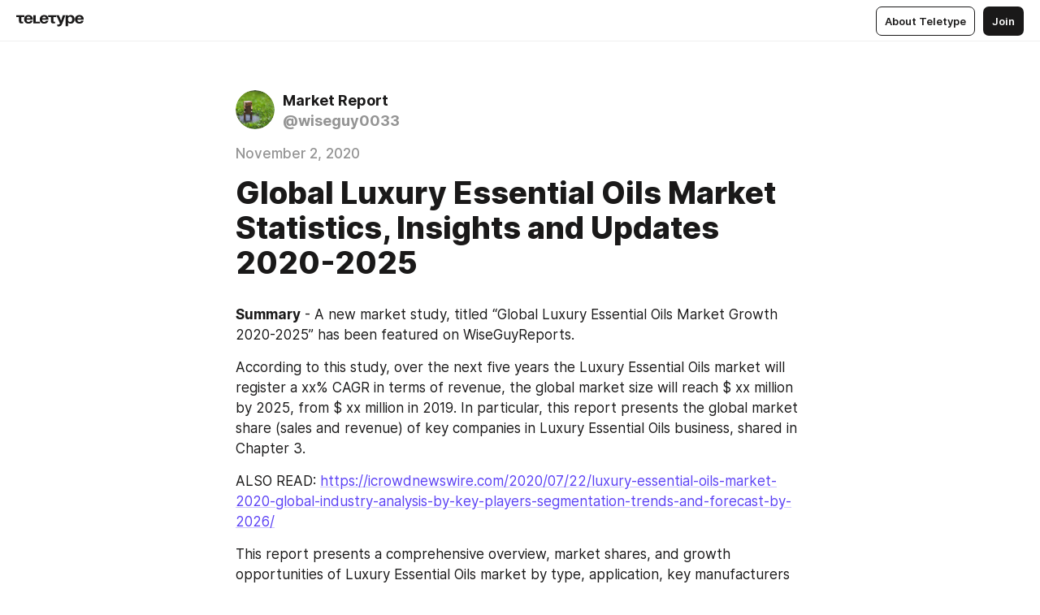

--- FILE ---
content_type: text/html
request_url: https://teletype.in/@wiseguy0033/328UMc5_K
body_size: 10307
content:
<!DOCTYPE html>
<html  lang="en" data-theme="auto" data-head-attrs="lang,data-theme">

<head>
  
  <title>Global Luxury Essential Oils Market Statistics, Insights and Updates 2020-2025 — Teletype</title><meta http-equiv="content-type" content="text/html; charset=UTF-8"><meta name="viewport" content="width=device-width, initial-scale=1, user-scalable=no"><meta name="apple-mobile-web-app-capable" content="yes"><meta name="apple-mobile-web-app-status-bar-style" content="default"><meta name="theme-color" content="#FFFFFF"><meta property="og:url" content="https://teletype.in/@wiseguy0033/328UMc5_K"><meta property="og:site_name" content="Teletype"><meta property="tg:site_verification" content="g7j8/rPFXfhyrq5q0QQV7EsYWv4="><meta property="fb:app_id" content="560168947526654"><meta property="fb:pages" content="124472808071141"><meta property="twitter:card" content="summary_large_image"><link rel="canonical" href="https://teletype.in/@wiseguy0033/328UMc5_K"><link rel="alternate" href="https://teletype.in/@wiseguy0033/328UMc5_K" hreflang="x-default"><link rel="icon" type="image/x-icon" href="/favicon.ico"><link rel="icon" type="image/svg+xml" href="https://teletype.in/static/favicon.f39059fb.svg"><link rel="apple-touch-icon" href="https://teletype.in/static/apple-touch-icon.39e27d32.png"><link rel="search" type="application/opensearchdescription+xml" title="Teletype" href="https://teletype.in/opensearch.xml"><script src="https://yandex.ru/ads/system/context.js" async></script><script type="application/javascript">window.yaContextCb = window.yaContextCb || []</script><meta name="format-detection" content="telephone=no"><meta property="og:type" content="article"><meta name="author" content="Market Report"><meta name="description" content="Summary - A new market study, titled “Global Luxury Essential Oils Market Growth 2020-2025” has been featured on WiseGuyReports."><meta property="author" content="Market Report"><meta property="og:updated_time" content="2020-11-02T01:45:28.290Z"><meta property="og:title" content="Global Luxury Essential Oils Market Statistics, Insights and Updates 2020-2025"><meta property="twitter:title" content="Global Luxury Essential Oils Market Statistics, Insights and Updates 2020-2025"><meta property="og:description" content="Summary - A new market study, titled “Global Luxury Essential Oils Market Growth 2020-2025” has been featured on WiseGuyReports."><meta property="twitter:description" content="Summary - A new market study, titled “Global Luxury Essential Oils Market Growth 2020-2025” has been featured on WiseGuyReports."><meta property="og:image" content="https://teletype.in/files/21/57/21571f5e-a3b4-46ac-882f-9803b7c7ba5c.png"><meta property="twitter:image" content="https://teletype.in/files/21/57/21571f5e-a3b4-46ac-882f-9803b7c7ba5c.png"><meta property="og:image:type" content="image/png"><meta property="og:image:width" content="1200"><meta property="og:image:height" content="630"><meta property="article:author" content="Market Report"><meta property="article:author_url" content="https://teletype.in/@wiseguy0033"><meta property="article:published_time" content="2020-11-02T01:45:28.290Z"><meta property="article:modified_time" content="2020-11-02T01:45:28.290Z"><meta name="head:count" content="38"><script>window.__INITIAL_STATE__={"config":{"version":"4.41.13","app_version":"4.41.13-4102","build_number":4102,"app":{"name":"teletype","title":"Teletype","url":{"assets":"https:\u002F\u002Fteletype.in","media":"https:\u002F\u002Fteletype.in\u002Ffiles","site":"https:\u002F\u002Fteletype.in","api":"https:\u002F\u002Fteletype.in\u002Fapi","updater":"wss:\u002F\u002Fteletype.in\u002Fupdater","media_api":"https:\u002F\u002Fteletype.in\u002Fmedia"},"links":{"tos":"https:\u002F\u002Fjournal.teletype.in\u002Flegal","journal":"https:\u002F\u002Fjournal.teletype.in\u002F","privacy":"https:\u002F\u002Fjournal.teletype.in\u002Flegal-privacy","domains":"https:\u002F\u002Fjournal.teletype.in\u002Fdomains","features":"https:\u002F\u002Fjournal.teletype.in\u002Ffeatures","updates":"https:\u002F\u002Fjournal.teletype.in\u002F+updates","email":"mailbox@teletype.in","cloudtips":{"tos":"https:\u002F\u002Fstatic.cloudpayments.ru\u002Fdocs\u002FCloudTips\u002Fcloudtips_oferta_teletype.pdf","agreement":"https:\u002F\u002Fstatic.cloudpayments.ru\u002Fdocs\u002FCloudTips\u002Fcloudtips_agreement_teletype.pdf","policy":"https:\u002F\u002Fstatic.cloudpayments.ru\u002Fdocs\u002Fpolicy-cloudpayments.pdf"}},"service":{"metrika":"42100904","ga":"G-74SRE9LWC4","facebook_id":560168947526654,"facebook_pages":"124472808071141","facebook_redirect":"https:\u002F\u002Fteletype.in\u002F.fb-callback","google_id":"589698636327-74fehjo4inhlnkc237ulk51petqlem42.apps.googleusercontent.com","google_redirect":"https:\u002F\u002Fteletype.in\u002F.google-callback","vk_id":51923672,"vk_redirect":"https:\u002F\u002Fteletype.in\u002F.vk-callback","yandex_pay_id":"aca5092b-9bd5-4dd1-875e-0e0be05aff00","yandex_pay_env":"Production","yandex_pay_gw":"cloudpayments","yandex_pay_gw_id":null,"tg_iv":"g7j8\u002FrPFXfhyrq5q0QQV7EsYWv4=","tg_login":"TeletypeAppBot","tg_link":"https:\u002F\u002Ft.me\u002FTeletypeAppBot","twitch_id":"lxc0c8o0u0l42bo1smeno623bnlxhs","twitch_redirect":"https:\u002F\u002Fteletype.in\u002F.twitch-callback","apple_id":"in.teletype.web","apple_redirect":"https:\u002F\u002Fteletype.in\u002F.siwa","recaptcha":"6Lf-zgAVAAAAAJIxQX0tdkzpFySG2e607DdgqRF-","recaptcha_v2":"6Lfm6TEfAAAAAK_crKCAL3BUBLmdZnrsvOeTHMNj","yandes_pay_gw_id":""},"pushes":{"app_id":"9185fd40-8599-4ea3-a2e7-f4e88560970e","auto_register":false,"notify_button":false,"iframe_path":"pushes","subscribe_path":"pushes\u002Fsubscribe"},"domains":{"protocol":"http:","port":null},"articles_on_page":10,"max_users_topics":10,"max_menu_items":10,"max_user_blogs":5,"autosave_timeout":15000,"views_scrolls":null,"articles_reactions":{"default":["👍","👎"],"max_uniq":10},"comments":{"can_edit_period":300000,"autoupdate_period":15000,"max_depth":3,"compact_from":2,"thread_collapse":25,"whitelist":{"formats":["bold","italic","strike","code","link","code"],"items":["p","blockquote","pre","image","youtube","vimeo","rutube","vkvideo"]}},"media":{"accept":[{"ext":".jpg","type":"jpg","types":["image\u002Fjpeg"]},{"ext":".png","type":"png","types":["image\u002Fpng"]},{"ext":".gif","type":"gif","types":["image\u002Fgif"]}],"max_size":5242880,"max_userpic_size":1048576},"langs":{"aliases":{"ru":["ru","be","uk","ky","ab","mo","et","lv"],"en":["en"]},"default":"en"}},"data":{"ttl":{"account":60000,"blog_articles":600000,"app_settings":600000,"showcase":60000,"article":60000,"blog":5000,"search":5000,"unsplash":60000,"comments":15000,"notifications":60000,"emoji":10000000}}},"domain":null,"timezone":0,"lid":"4e7c1aaa-83f6-5ee0-9970-65a6515049a1","url":"https:\u002F\u002Fteletype.in\u002F@wiseguy0033\u002F328UMc5_K","account":{"_loading":false,"id":null,"blog_id":null,"blogs":null,"uri":null,"name":null,"userpic":null,"lang":null,"darkmode":null,"can_create_blog":null,"tfa_enabled":null,"popup_open":false,"wallet":{"loaded":false,"enabled":false,"available":false,"card":null,"balance":null,"receiver":null,"donations":{"params":{"from_date":null,"to_date":null,"blog_id":null},"total":0,"amount":0,"list":[]},"transactions":{"params":{"from_date":null,"to_date":null},"total":0,"amount":0,"list":[]},"payouts":{"params":{"from_date":null,"to_date":null},"total":0,"amount":0,"list":[]},"payout":{"open":false}}},"langs":{"lang":"en"},"app_settings":{"data":{"ad":{"params":{"article-under-text":{"id":"R-A-2565196-12","el":true,"disabled":true,"disableAdult":true,"exclude":[4102528]},"feed-article-under-text":{"id":"R-A-2565196-3","el":true},"article-floor":{"disabled":true,"type":"floorAd","platform":"touch","timeout":5000,"exclude":[4102528]},"blog-floor":{"disabled":true,"type":"floorAd","platform":"touch","timeout":5000,"exclude":[4102528]},"main-floor":{"disabled":true,"type":"floorAd","platform":"touch","timeout":10000},"blog-list":{"id":"R-A-2565196-13","el":true,"every":6,"start":1,"disableAdult":true,"exclude":[4102528]},"main-list":{"id":"R-A-2565196-14","el":true,"every":4},"main-trending-list":{"id":"R-A-2565196-14","disabled":true,"el":true,"every":4,"start":4},"main-following-list":{"id":"R-A-2565196-15","disabled":true,"el":true,"every":4,"start":4},"main-feed":{"id":"R-A-2565196-16","disabled":false,"type":"feed","el":true,"start":4,"every":0,"feedCardCount":4,"mobile":{"feedCardCount":4}},"article-feed":{"id":"R-A-2565196-17","disabled":false,"type":"feed","el":true,"feedCardCount":4,"disableAdult":true,"exclude":[4102528]},"article-above-text":{"id":"R-A-2565196-18","disabled":false,"el":true,"disableAdult":true,"exclude":[4102528]}},"exclude":[4102528]},"updater":{"enabled":true},"example_blogs":[65,71297,111029],"giphy":["https:\u002F\u002Fmedia4.giphy.com\u002Fmedia\u002Fv1.Y2lkPTU2YzQ5Mjdld2hxbXoybWQ0a2M3ZzltZmNyaHBqbjgzNnh3cWUxc3FzbXdmYnQweSZlcD12MV9naWZzX2dpZklkJmN0PWc\u002F14SAx6S02Io1ThOlOY\u002Fgiphy.gif","https:\u002F\u002Fmedia1.giphy.com\u002Fmedia\u002Fv1.Y2lkPTU2YzQ5MjdlZnhsNXJnbmF3NWV6OTN5ZXgzdTBhNHZxdDJmYWgxZHhxcnZodmphcSZlcD12MV9naWZzX2dpZklkJmN0PWc\u002FLdOyjZ7io5Msw\u002Fgiphy.gif","https:\u002F\u002Fmedia1.giphy.com\u002Fmedia\u002Fv1.Y2lkPTU2YzQ5MjdlbjF5dTN3NTM0MTdya2x6MHU0dnNza3NudGVxbWR5dGN0Ynl5OWV3YSZlcD12MV9naWZzX2dpZklkJmN0PWc\u002FlptjRBxFKCJmFoibP3\u002Fgiphy-downsized.gif","https:\u002F\u002Fmedia1.giphy.com\u002Fmedia\u002Fv1.Y2lkPTU2YzQ5MjdlenlnaGFiejF6OGpsbXNxMDh6ZzFvZzBnOHQwemtnNzBqN2lwZ2VnbyZlcD12MV9naWZzX2dpZklkJmN0PWc\u002FLCdPNT81vlv3y\u002Fgiphy-downsized.gif","https:\u002F\u002Fmedia4.giphy.com\u002Fmedia\u002Fv1.Y2lkPTU2YzQ5MjdlajJxOGZwbHJ3bHNobzgwMWNzbDA4dnNzMXZvdnd3dnk2NWx2aWtucyZlcD12MV9naWZzX2dpZklkJmN0PWc\u002FbPdI2MXEbnDUs\u002Fgiphy.gif","https:\u002F\u002Fmedia4.giphy.com\u002Fmedia\u002Fv1.Y2lkPTU2YzQ5MjdlYnp2azkzY214aHAxY211cHVhM2pqdTBkYWx6NGFpb2FvdzlqN3BkbiZlcD12MV9naWZzX2dpZklkJmN0PWc\u002FEXmE33UEtfuQo\u002Fgiphy.gif","https:\u002F\u002Fmedia4.giphy.com\u002Fmedia\u002Fv1.Y2lkPTU2YzQ5MjdlZ3ZyODd2d2s1NHlhZjR4NGIzNW45ZHBicWdrNDhxZGpwc2ZqcHlvYiZlcD12MV9naWZzX2dpZklkJmN0PWc\u002FJLELwGi2ksYTu\u002Fgiphy.gif","https:\u002F\u002Fmedia3.giphy.com\u002Fmedia\u002Fv1.Y2lkPTU2YzQ5Mjdla3plYzZ2bDR5em9xYzh2YzNyMmwwODJzNG1veGxtZGtnN3I0eTQzciZlcD12MV9naWZzX2dpZklkJmN0PWc\u002F56t3lKn4Xym0DQ2Zn7\u002Fgiphy-downsized.gif","https:\u002F\u002Fmedia3.giphy.com\u002Fmedia\u002Fv1.Y2lkPTU2YzQ5MjdlMHJzZ3d1Z3FmbjdpbGxtMXBxZ3gxM3MzaHVjaGJlcWw3cnFueXN2eCZlcD12MV9naWZzX2dpZklkJmN0PWc\u002F3Jhdg8Qro5kMo\u002Fgiphy.gif","https:\u002F\u002Fmedia1.giphy.com\u002Fmedia\u002Fv1.Y2lkPTU2YzQ5Mjdld2ptc3Y2Zng0OXViZ2c4YWVxbmprYWE3NzhzYm5pdGc2cXBnMThzYyZlcD12MV9naWZzX2dpZklkJmN0PWc\u002F3osxYamKD88c6pXdfO\u002Fgiphy.gif","https:\u002F\u002Fmedia0.giphy.com\u002Fmedia\u002Fv1.Y2lkPTU2YzQ5MjdlcXEzcGx4dHZ3Y2c1cjVkNTR6NmYxdnR1aDZ5b3p3ZWhvY2U5bXcydyZlcD12MV9naWZzX2dpZklkJmN0PWc\u002FMOMKdGBAWJDmkYtBUW\u002Fgiphy-downsized.gif"],"unsplash":[{"url":"https:\u002F\u002Fimages.unsplash.com\u002Fphoto-1481234877003-b379d46b7f2b?crop=entropy&cs=srgb&fm=jpg&ixid=M3w2MzEyfDB8MXxyYW5kb218fHx8fHx8fHwxNzY5MzU2ODAxfA&ixlib=rb-4.1.0&q=85","author":"Jerry Kavan","link":"https:\u002F\u002Funsplash.com\u002F@jerrykavan"}],"_loadTime":1769358486550},"loading":null},"articles":{"items":{"2125157":{"id":2125157,"uri":"328UMc5_K","created_at":"2020-11-02T01:45:28.290Z","published_at":"2020-11-02T01:45:28.290Z","last_edited_at":"2020-11-02T01:45:28.290Z","title":"Global Luxury Essential Oils Market Statistics, Insights and Updates 2020-2025","text":"\u003Cdocument\u003E\n\u003Cp\u003E\u003Cstrong\u003ESummary\u003C\u002Fstrong\u003E - A new market study, titled “Global Luxury Essential Oils Market Growth 2020-2025” has been featured on WiseGuyReports.\u003C\u002Fp\u003E\n\u003Cp\u003EAccording to this study, over the next five years the Luxury Essential Oils market will register a xx% CAGR in terms of revenue, the global market size will reach $ xx million by 2025, from $ xx million in 2019. In particular, this report presents the global market share (sales and revenue) of key companies in Luxury Essential Oils business, shared in Chapter 3.\u003C\u002Fp\u003E\n\u003Cp\u003EALSO READ: \u003Ca href=\"https:\u002F\u002Ficrowdnewswire.com\u002F2020\u002F07\u002F22\u002Fluxury-essential-oils-market-2020-global-industry-analysis-by-key-players-segmentation-trends-and-forecast-by-2026\u002F\"\u003Ehttps:\u002F\u002Ficrowdnewswire.com\u002F2020\u002F07\u002F22\u002Fluxury-essential-oils-market-2020-global-industry-analysis-by-key-players-segmentation-trends-and-forecast-by-2026\u002F\u003C\u002Fa\u003E\u003C\u002Fp\u003E\n\u003Cp\u003EThis report presents a comprehensive overview, market shares, and growth opportunities of Luxury Essential Oils market by type, application, key manufacturers and key regions and countries.\u003C\u002Fp\u003E\n\u003Cp\u003EThis study considers the Luxury Essential Oils value and volume generated from the sales of the following segments:\u003C\u002Fp\u003E\n\u003Cp\u003ESegmentation by type: breakdown data from 2015 to 2020, in Section 2.3; and forecast to 2025 in section 11.7.\u003C\u002Fp\u003E\n\u003Cp\u003ECompound Essential Oil\u003C\u002Fp\u003E\n\u003Cp\u003EUnilateral Essential Oil\u003C\u002Fp\u003E\n\u003Cp\u003ESegmentation by application: breakdown data from 2015 to 2020, in Section 2.4; and forecast to 2024 in section 11.8.\u003C\u002Fp\u003E\n\u003Cp\u003EBeauty Agencies\u003C\u002Fp\u003E\n\u003Cp\u003EHomecare\u003C\u002Fp\u003E\n\u003Cp\u003EThis report also splits the market by region: Breakdown data in Chapter 4, 5, 6, 7 and 8.\u003C\u002Fp\u003E\n\u003Cp\u003EAmericas\u003C\u002Fp\u003E\n\u003Cp\u003EUnited States\u003C\u002Fp\u003E\n\u003Cp\u003ECanada\u003C\u002Fp\u003E\n\u003Cp\u003EMexico\u003C\u002Fp\u003E\n\u003Cp\u003EBrazil\u003C\u002Fp\u003E\n\u003Cp\u003EAPAC\u003C\u002Fp\u003E\n\u003Cp\u003EChina\u003C\u002Fp\u003E\n\u003Cp\u003EJapan\u003C\u002Fp\u003E\n\u003Cp\u003EKorea\u003C\u002Fp\u003E\n\u003Cp\u003ESoutheast Asia\u003C\u002Fp\u003E\n\u003Cp\u003EIndia\u003C\u002Fp\u003E\n\u003Cp\u003EAustralia\u003C\u002Fp\u003E\n\u003Cp\u003EEurope\u003C\u002Fp\u003E\n\u003Cp\u003EGermany\u003C\u002Fp\u003E\n\u003Cp\u003EFrance\u003C\u002Fp\u003E\n\u003Cp\u003EUK\u003C\u002Fp\u003E\n\u003Cp\u003EItaly\u003C\u002Fp\u003E\n\u003Cp\u003ERussia\u003C\u002Fp\u003E\n\u003Cp\u003EMiddle East &amp; Africa\u003C\u002Fp\u003E\n\u003Cp\u003EEgypt\u003C\u002Fp\u003E\n\u003Cp\u003ESouth Africa\u003C\u002Fp\u003E\n\u003Cp\u003EIsrael\u003C\u002Fp\u003E\n\u003Cp\u003ETurkey\u003C\u002Fp\u003E\n\u003Cp\u003EGCC Countries\u003C\u002Fp\u003E\n\u003Cp\u003EThe report also presents the market competition landscape and a corresponding detailed analysis of the major vendor\u002Fmanufacturers in the market. The key manufacturers covered in this report: Breakdown data in in Chapter 3.\u003C\u002Fp\u003E\n\u003Cp\u003EYoung Living\u003C\u002Fp\u003E\n\u003Cp\u003EPlant Therapy\u003C\u002Fp\u003E\n\u003Cp\u003EDōTERRA\u003C\u002Fp\u003E\n\u003Cp\u003ERadha Beauty\u003C\u002Fp\u003E\n\u003Cp\u003EMajestic Pure\u003C\u002Fp\u003E\n\u003Cp\u003EEdens Garden\u003C\u002Fp\u003E\n\u003Cp\u003EHealing Solutions\u003C\u002Fp\u003E\n\u003Cp\u003ENow Foods\u003C\u002Fp\u003E\n\u003Cp\u003ERocky Mountain\u003C\u002Fp\u003E\n\u003Cp\u003EArtNaturals\u003C\u002Fp\u003E\n\u003Cp\u003EMountain Rose Herbs\u003C\u002Fp\u003E\n\u003Cp\u003EPlant Guru\u003C\u002Fp\u003E\n\u003Cp\u003EAura Cacia\u003C\u002Fp\u003E\n\u003Cp\u003EGuruNanda\u003C\u002Fp\u003E\n\u003Cp\u003EIn addition, this report discusses the key drivers influencing market growth, opportunities, the challenges and the risks faced by key manufacturers and the market as a whole. It also analyzes key emerging trends and their impact on present and future development.\u003C\u002Fp\u003E\n\u003Cp\u003EResearch objectives\u003C\u002Fp\u003E\n\u003Cp\u003ETo study and analyze the global Luxury Essential Oils consumption (value &amp; volume) by key regions\u002Fcountries, type and application, history data from 2015 to 2019, and forecast to 2025.\u003C\u002Fp\u003E\n\u003Cp\u003ETo understand the structure of Luxury Essential Oils market by identifying its various subsegments.\u003C\u002Fp\u003E\n\u003Cp\u003EFocuses on the key global Luxury Essential Oils manufacturers, to define, describe and analyze the sales volume, value, market share, market competition landscape, SWOT analysis and development plans in next few years.\u003C\u002Fp\u003E\n\u003Cp\u003ETo analyze the Luxury Essential Oils with respect to individual growth trends, future prospects, and their contribution to the total market.\u003C\u002Fp\u003E\n\u003Cp\u003ETo share detailed information about the key factors influencing the growth of the market (growth potential, opportunities, drivers, industry-specific challenges and risks).\u003C\u002Fp\u003E\n\u003Cp\u003ETo project the consumption of Luxury Essential Oils submarkets, with respect to key regions (along with their respective key countries).\u003C\u002Fp\u003E\n\u003Cp\u003ETo analyze competitive developments such as expansions, agreements, new product launches, and acquisitions in the market.\u003C\u002Fp\u003E\n\u003Cp\u003ETo strategically profile the key players and comprehensively analyze their growth strategies.\u003C\u002Fp\u003E\n\u003Cp\u003E\u003Cstrong\u003EFOR MORE DETAILS:\u003C\u002Fstrong\u003E \u003Ca href=\"https:\u002F\u002Fwww.wiseguyreports.com\u002Freports\u002F5206029-global-luxury-essential-oils-market-growth-2020-2025\"\u003Ehttps:\u002F\u002Fwww.wiseguyreports.com\u002Freports\u002F5206029-global-luxury-essential-oils-market-growth-2020-2025\u003C\u002Fa\u003E\u003C\u002Fp\u003E\n\u003Cp\u003E\u003Cstrong\u003EAbout Us: \u003C\u002Fstrong\u003E\u003C\u002Fp\u003E\n\u003Cp\u003EWise Guy Reports is part of the Wise Guy Research Consultants Pvt. Ltd. and offers premium progressive statistical surveying, market research reports, analysis &amp; forecast data for industries and governments around the globe.\u003C\u002Fp\u003E\n\u003Cp\u003E\u003Cstrong\u003EContact Us: \u003C\u002Fstrong\u003E\u003C\u002Fp\u003E\n\u003Cp\u003E\u003Cstrong\u003ENORAH TRENT \u003C\u002Fstrong\u003E\u003C\u002Fp\u003E\n\u003Cp\u003E\u003Cstrong\u003Esales@wiseguyreports.com \u003C\u002Fstrong\u003E\u003C\u002Fp\u003E\n\u003Cp\u003E\u003Cstrong\u003EPh: +162-825-80070 (US) \u003C\u002Fstrong\u003E\u003C\u002Fp\u003E\n\u003Cp\u003E\u003Cstrong\u003EPh: +44 203 500 2763 (UK) \u003C\u002Fstrong\u003E\u003C\u002Fp\u003E\n\u003C\u002Fdocument\u003E","cut_text":"Summary - A new market study, titled “Global Luxury Essential Oils Market Growth 2020-2025” has been featured on WiseGuyReports.","cut_image":null,"cut_article_id":null,"sharing_title":null,"sharing_text":"Summary - A new market study, titled “Global Luxury Essential Oils Market Growth 2020-2025” has been featured on WiseGuyReports.","sharing_image":"https:\u002F\u002Fteletype.in\u002Ffiles\u002F21\u002F57\u002F21571f5e-a3b4-46ac-882f-9803b7c7ba5c.png","sharing_type":"text","comments_enabled":true,"reactions_enabled":true,"subscriptions_enabled":true,"donations_disabled":null,"reposts_enabled":true,"related_enabled":true,"sharing_enabled":true,"is_post":false,"visibility":"all","allow_indexing":true,"adult":false,"heading_style":{},"views":null,"comments":0,"reactions":0,"reposts":0,"author_id":426339,"creator_id":426339,"author":{"id":426339,"uri":"wiseguy0033","domain":null,"domain_https":false,"name":"Market Report","userpic":"https:\u002F\u002Fteletype.in\u002Ffiles\u002F6b\u002Fd0\u002F6bd01ac2-3005-49f3-9f06-7bd8d9004d44.jpeg","list_style":null,"verified":false,"comments_enabled":true,"reactions_enabled":true,"reposts_enabled":true,"related_enabled":true,"show_teammates":true},"creator":{"id":426339,"uri":"wiseguy0033","domain":null,"domain_https":false,"name":"Market Report","userpic":"https:\u002F\u002Fteletype.in\u002Ffiles\u002F6b\u002Fd0\u002F6bd01ac2-3005-49f3-9f06-7bd8d9004d44.jpeg","verified":false},"topics":null,"articles_mentions":[],"_loadTime":1769358486563}},"loading":false,"related":{},"donations":{"article_id":null,"data":null,"_loadTime":0}},"error":null,"defer":null,"inited":false,"user_ga":null,"user_ym":null,"dom":{"screens":{"medium":false,"tablet":false,"mobile":false},"darkmode":false,"is_safari":false},"feed":{"following":[],"trending":[],"trending_widget":[],"featured_blogs":[]},"articles_reactions":{"items":{},"loading":false},"articles_reposts":{"items":[]},"comments":{"loading":false,"items":{},"info":{}},"blogs":{"items":[],"blocked_teammates":[],"blocked_users":[],"subscribed_users":{"blog_id":null,"total":0,"list":[]},"subscriptions_users":{"blog_id":null,"total":0,"list":[]},"donations":{"blog_id":null,"stats":null,"data":null,"_loadTime":0},"settings":{"items":[],"suggests":{"teammates":[],"topics":[]},"tfa_list":[],"settings":{"open":false,"blog_id":null,"section":null},"new_blog":{"open":false}}},"blog_articles":{"loading":false,"items":{}},"search":{"loading":{"search":false,"suggest":false},"search":{"query":"","blog_id":null,"articles":[],"blogs":[],"offset":{"blogs":0,"articles":0},"total":{"blogs":0,"articles":0}},"suggest":[]},"drafts":{"items":[]},"imports":{"items":[],"loading":false},"emojis":{"data":[],"loading":null,"loadTime":0,"query":""},"varlamov":{"footer":[],"trending":[],"youtube":[],"socials":{},"about":{},"editorial":{},"banners":null,"donations":null,"_full":null,"_loaded":false,"_loadTime":0}};window.__PUBLIC_PATH__='https://teletype.in/';</script><link rel="modulepreload" crossorigin href="https://teletype.in/static/Article.c8d8b299.js"><link rel="stylesheet" href="https://teletype.in/static/Article.3e027f09.css"><link rel="modulepreload" crossorigin href="https://teletype.in/static/AD.9a634925.js"><link rel="stylesheet" href="https://teletype.in/static/AD.9ea140df.css"><link rel="modulepreload" crossorigin href="https://teletype.in/static/meta.d9ace638.js"><link rel="stylesheet" href="https://teletype.in/static/meta.d702ecc6.css"><link rel="modulepreload" crossorigin href="https://teletype.in/static/ArticleCard.5f47752f.js"><link rel="stylesheet" href="https://teletype.in/static/ArticleCard.d179f8e6.css">
  <script type="module" crossorigin src="https://teletype.in/static/index.840c5e98.js"></script>
  <link rel="stylesheet" href="https://teletype.in/static/index.d1a8877c.css">
</head>

<body  class="" style="" data-head-attrs="class,style"><div id="app" style=""><div class="layout" data-v-21f40ab0><div class="menu" data-v-21f40ab0 data-v-658d3930><div class="menu__backdrop" data-v-658d3930></div><div class="menu__content" style="" data-v-658d3930><div class="menu__item" data-v-658d3930><a href="https://teletype.in/" class="menu__logo_image" data-v-658d3930><!--[--><svg xmlns="http://www.w3.org/2000/svg" width="84" height="16" fill="currentColor" viewBox="0 0 84 16" data-v-658d3930><path d="M0 1.288v2.11h3.368v5.18c0 2.302 1.368 2.782 3.367 2.782 1.263 0 1.79-.192 1.79-.192V9.153s-.316.096-.948.096c-.947 0-1.263-.288-1.263-1.15V3.397h3.579v-2.11H0Zm9.674 4.988c0 2.916 1.789 5.275 5.472 5.275 4.526 0 5.157-3.549 5.157-3.549h-2.947s-.315 1.535-2.104 1.535c-1.768 0-2.484-1.151-2.61-2.686h7.745s.021-.345.021-.575C20.408 3.36 18.746 1 15.146 1c-3.599 0-5.472 2.36-5.472 5.276Zm5.472-3.262c1.453 0 2.042.883 2.232 2.11h-4.652c.252-1.227.968-2.11 2.42-2.11Zm14.098 6.139h-5.367V1.288H20.93v9.976h8.314v-2.11Zm-.33-2.877c0 2.916 1.789 5.275 5.472 5.275 4.526 0 5.157-3.549 5.157-3.549h-2.947s-.315 1.535-2.104 1.535c-1.768 0-2.484-1.151-2.61-2.686h7.745s.021-.345.021-.575C39.648 3.36 37.986 1 34.386 1c-3.599 0-5.472 2.36-5.472 5.276Zm5.472-3.262c1.453 0 2.042.883 2.231 2.11h-4.651c.252-1.227.968-2.11 2.42-2.11Zm4.937-1.726v2.11h3.367v5.18c0 2.302 1.369 2.782 3.368 2.782 1.263 0 1.79-.192 1.79-.192V9.153s-.316.096-.948.096c-.947 0-1.263-.288-1.263-1.15V3.397h3.578v-2.11h-9.892Zm21.153 0H57.32l-2.168 6.58-2.673-6.58H49.32l4.42 9.976c-.421.92-.842 1.438-1.895 1.438a5.269 5.269 0 0 1-1.368-.191v2.206s.842.287 1.895.287c2.21 0 3.346-1.17 4.21-3.453l3.893-10.263Zm.312 13.429h2.947v-4.509h.105s.947 1.343 3.262 1.343c3.157 0 4.736-2.494 4.736-5.275C71.838 3.494 70.259 1 67.102 1c-2.42 0-3.368 1.63-3.368 1.63h-.105V1.289h-2.841v13.429Zm2.841-8.441c0-1.804.842-3.262 2.631-3.262 1.79 0 2.631 1.458 2.631 3.262 0 1.803-.842 3.261-2.63 3.261-1.79 0-2.632-1.458-2.632-3.261Zm8.637 0c0 2.916 1.789 5.275 5.472 5.275 4.525 0 5.157-3.549 5.157-3.549h-2.947s-.316 1.535-2.105 1.535c-1.768 0-2.483-1.151-2.61-2.686h7.746S83 6.506 83 6.276C83 3.36 81.337 1 77.738 1c-3.6 0-5.472 2.36-5.472 5.276Zm5.472-3.262c1.452 0 2.042.883 2.231 2.11h-4.651c.252-1.227.968-2.11 2.42-2.11Z"></path></svg><!--]--></a></div><div class="menu__split" data-v-658d3930></div><div class="menu__item" data-v-658d3930><!--[--><!----><div class="menu__buttons" data-v-658d3930><!--[--><!--]--><a href="https://teletype.in/about" class="button m_display_inline" data-v-658d3930 data-v-278085c1><!--[--><div class="button__content" data-v-278085c1><!--[--><!----><!--[--><span class="button__text" data-v-278085c1>About Teletype</span><!--]--><!----><!--]--></div><!----><!----><!--]--></a><a href="https://teletype.in/login?redir=/@wiseguy0033/328UMc5_K" class="button m_type_filled m_display_inline" type="filled" data-v-658d3930 data-v-278085c1><!--[--><div class="button__content" data-v-278085c1><!--[--><!----><!--[--><span class="button__text" data-v-278085c1>Join</span><!--]--><!----><!--]--></div><!----><!----><!--]--></a><!----><!--[--><!--]--><!----><!----><!--[--><!--]--></div><!--]--></div></div><!----></div><div class="layout__content m_main article" data-v-21f40ab0><div class="article__container m_main" itemscope itemtype="http://schema.org/Article" data-v-21f40ab0><div class="article__section" data-v-21f40ab0><div id="bnr-article-above-text-0" data-index="0" class="bnr article__banner" style="" data-v-21f40ab0 data-v-7789da1a><!----></div></div><header class="article__header" data-v-21f40ab0><div class="article__status" data-v-21f40ab0><!----><!----></div><div class="article__author" data-v-21f40ab0><a href="https://teletype.in/@wiseguy0033" class="article__author_link" data-v-21f40ab0><!--[--><div class="userpic m_size_auto article__author_userpic" data-v-21f40ab0 data-v-42729300><div class="userpic__pic" style="background-image:url(&#39;https://teletype.in/files/6b/d0/6bd01ac2-3005-49f3-9f06-7bd8d9004d44.jpeg&#39;);" data-v-42729300></div></div><div class="article__author_content" data-v-21f40ab0><div class="article__author_name" data-v-21f40ab0><span class="article__author_name_value" data-v-21f40ab0>Market Report</span><!----></div><div class="article__author_username" data-v-21f40ab0>@wiseguy0033</div></div><!--]--></a><div class="article__author_actions" data-v-21f40ab0><!----><!----></div></div><div class="article__badges" data-v-21f40ab0><!----><div class="article__badges_item" data-v-21f40ab0>November 2, 2020</div></div><h1 class="article__header_title" itemprop="headline" data-v-21f40ab0>Global Luxury Essential Oils Market Statistics, Insights and Updates 2020-2025</h1></header><article class="article__content text" itemprop="articleBody" data-v-21f40ab0><!--[--><p data-node-id="1"><!----><!--[--><!--]--><!--[--><strong data-node-id="2">Summary</strong> - A new market study, titled “Global Luxury Essential Oils Market Growth 2020-2025” has been featured on WiseGuyReports.<!--]--></p><p data-node-id="3"><!----><!--[--><!--]--><!--[-->According to this study, over the next five years the Luxury Essential Oils market will register a xx% CAGR in terms of revenue, the global market size will reach $ xx million by 2025, from $ xx million in 2019. In particular, this report presents the global market share (sales and revenue) of key companies in Luxury Essential Oils business, shared in Chapter 3.<!--]--></p><p data-node-id="4"><!----><!--[--><!--]--><!--[-->ALSO READ: <a href="https://icrowdnewswire.com/2020/07/22/luxury-essential-oils-market-2020-global-industry-analysis-by-key-players-segmentation-trends-and-forecast-by-2026/" target="_blank" data-node-id="5"><!--[-->https://icrowdnewswire.com/2020/07/22/luxury-essential-oils-market-2020-global-industry-analysis-by-key-players-segmentation-trends-and-forecast-by-2026/<!--]--></a><!--]--></p><p data-node-id="6"><!----><!--[--><!--]--><!--[-->This report presents a comprehensive overview, market shares, and growth opportunities of Luxury Essential Oils market by type, application, key manufacturers and key regions and countries.<!--]--></p><p data-node-id="7"><!----><!--[--><!--]--><!--[-->This study considers the Luxury Essential Oils value and volume generated from the sales of the following segments:<!--]--></p><p data-node-id="8"><!----><!--[--><!--]--><!--[-->Segmentation by type: breakdown data from 2015 to 2020, in Section 2.3; and forecast to 2025 in section 11.7.<!--]--></p><p data-node-id="9"><!----><!--[--><!--]--><!--[-->Compound Essential Oil<!--]--></p><p data-node-id="10"><!----><!--[--><!--]--><!--[-->Unilateral Essential Oil<!--]--></p><p data-node-id="11"><!----><!--[--><!--]--><!--[-->Segmentation by application: breakdown data from 2015 to 2020, in Section 2.4; and forecast to 2024 in section 11.8.<!--]--></p><p data-node-id="12"><!----><!--[--><!--]--><!--[-->Beauty Agencies<!--]--></p><p data-node-id="13"><!----><!--[--><!--]--><!--[-->Homecare<!--]--></p><p data-node-id="14"><!----><!--[--><!--]--><!--[-->This report also splits the market by region: Breakdown data in Chapter 4, 5, 6, 7 and 8.<!--]--></p><p data-node-id="15"><!----><!--[--><!--]--><!--[-->Americas<!--]--></p><p data-node-id="16"><!----><!--[--><!--]--><!--[-->United States<!--]--></p><p data-node-id="17"><!----><!--[--><!--]--><!--[-->Canada<!--]--></p><p data-node-id="18"><!----><!--[--><!--]--><!--[-->Mexico<!--]--></p><p data-node-id="19"><!----><!--[--><!--]--><!--[-->Brazil<!--]--></p><p data-node-id="20"><!----><!--[--><!--]--><!--[-->APAC<!--]--></p><p data-node-id="21"><!----><!--[--><!--]--><!--[-->China<!--]--></p><p data-node-id="22"><!----><!--[--><!--]--><!--[-->Japan<!--]--></p><p data-node-id="23"><!----><!--[--><!--]--><!--[-->Korea<!--]--></p><p data-node-id="24"><!----><!--[--><!--]--><!--[-->Southeast Asia<!--]--></p><p data-node-id="25"><!----><!--[--><!--]--><!--[-->India<!--]--></p><p data-node-id="26"><!----><!--[--><!--]--><!--[-->Australia<!--]--></p><p data-node-id="27"><!----><!--[--><!--]--><!--[-->Europe<!--]--></p><p data-node-id="28"><!----><!--[--><!--]--><!--[-->Germany<!--]--></p><p data-node-id="29"><!----><!--[--><!--]--><!--[-->France<!--]--></p><p data-node-id="30"><!----><!--[--><!--]--><!--[-->UK<!--]--></p><p data-node-id="31"><!----><!--[--><!--]--><!--[-->Italy<!--]--></p><p data-node-id="32"><!----><!--[--><!--]--><!--[-->Russia<!--]--></p><p data-node-id="33"><!----><!--[--><!--]--><!--[-->Middle East &amp; Africa<!--]--></p><p data-node-id="34"><!----><!--[--><!--]--><!--[-->Egypt<!--]--></p><p data-node-id="35"><!----><!--[--><!--]--><!--[-->South Africa<!--]--></p><p data-node-id="36"><!----><!--[--><!--]--><!--[-->Israel<!--]--></p><p data-node-id="37"><!----><!--[--><!--]--><!--[-->Turkey<!--]--></p><p data-node-id="38"><!----><!--[--><!--]--><!--[-->GCC Countries<!--]--></p><p data-node-id="39"><!----><!--[--><!--]--><!--[-->The report also presents the market competition landscape and a corresponding detailed analysis of the major vendor/manufacturers in the market. The key manufacturers covered in this report: Breakdown data in in Chapter 3.<!--]--></p><p data-node-id="40"><!----><!--[--><!--]--><!--[-->Young Living<!--]--></p><p data-node-id="41"><!----><!--[--><!--]--><!--[-->Plant Therapy<!--]--></p><p data-node-id="42"><!----><!--[--><!--]--><!--[-->DōTERRA<!--]--></p><p data-node-id="43"><!----><!--[--><!--]--><!--[-->Radha Beauty<!--]--></p><p data-node-id="44"><!----><!--[--><!--]--><!--[-->Majestic Pure<!--]--></p><p data-node-id="45"><!----><!--[--><!--]--><!--[-->Edens Garden<!--]--></p><p data-node-id="46"><!----><!--[--><!--]--><!--[-->Healing Solutions<!--]--></p><p data-node-id="47"><!----><!--[--><!--]--><!--[-->Now Foods<!--]--></p><p data-node-id="48"><!----><!--[--><!--]--><!--[-->Rocky Mountain<!--]--></p><p data-node-id="49"><!----><!--[--><!--]--><!--[-->ArtNaturals<!--]--></p><p data-node-id="50"><!----><!--[--><!--]--><!--[-->Mountain Rose Herbs<!--]--></p><p data-node-id="51"><!----><!--[--><!--]--><!--[-->Plant Guru<!--]--></p><p data-node-id="52"><!----><!--[--><!--]--><!--[-->Aura Cacia<!--]--></p><p data-node-id="53"><!----><!--[--><!--]--><!--[-->GuruNanda<!--]--></p><p data-node-id="54"><!----><!--[--><!--]--><!--[-->In addition, this report discusses the key drivers influencing market growth, opportunities, the challenges and the risks faced by key manufacturers and the market as a whole. It also analyzes key emerging trends and their impact on present and future development.<!--]--></p><p data-node-id="55"><!----><!--[--><!--]--><!--[-->Research objectives<!--]--></p><p data-node-id="56"><!----><!--[--><!--]--><!--[-->To study and analyze the global Luxury Essential Oils consumption (value &amp; volume) by key regions/countries, type and application, history data from 2015 to 2019, and forecast to 2025.<!--]--></p><p data-node-id="57"><!----><!--[--><!--]--><!--[-->To understand the structure of Luxury Essential Oils market by identifying its various subsegments.<!--]--></p><p data-node-id="58"><!----><!--[--><!--]--><!--[-->Focuses on the key global Luxury Essential Oils manufacturers, to define, describe and analyze the sales volume, value, market share, market competition landscape, SWOT analysis and development plans in next few years.<!--]--></p><p data-node-id="59"><!----><!--[--><!--]--><!--[-->To analyze the Luxury Essential Oils with respect to individual growth trends, future prospects, and their contribution to the total market.<!--]--></p><p data-node-id="60"><!----><!--[--><!--]--><!--[-->To share detailed information about the key factors influencing the growth of the market (growth potential, opportunities, drivers, industry-specific challenges and risks).<!--]--></p><p data-node-id="61"><!----><!--[--><!--]--><!--[-->To project the consumption of Luxury Essential Oils submarkets, with respect to key regions (along with their respective key countries).<!--]--></p><p data-node-id="62"><!----><!--[--><!--]--><!--[-->To analyze competitive developments such as expansions, agreements, new product launches, and acquisitions in the market.<!--]--></p><p data-node-id="63"><!----><!--[--><!--]--><!--[-->To strategically profile the key players and comprehensively analyze their growth strategies.<!--]--></p><p data-node-id="64"><!----><!--[--><!--]--><!--[--><strong data-node-id="65">FOR MORE DETAILS:</strong> <a href="https://www.wiseguyreports.com/reports/5206029-global-luxury-essential-oils-market-growth-2020-2025" target="_blank" data-node-id="66"><!--[-->https://www.wiseguyreports.com/reports/5206029-global-luxury-essential-oils-market-growth-2020-2025<!--]--></a><!--]--></p><p data-node-id="67"><!----><!--[--><!--]--><!--[--><strong data-node-id="68">About Us: </strong><!--]--></p><p data-node-id="69"><!----><!--[--><!--]--><!--[-->Wise Guy Reports is part of the Wise Guy Research Consultants Pvt. Ltd. and offers premium progressive statistical surveying, market research reports, analysis &amp; forecast data for industries and governments around the globe.<!--]--></p><p data-node-id="70"><!----><!--[--><!--]--><!--[--><strong data-node-id="71">Contact Us: </strong><!--]--></p><p data-node-id="72"><!----><!--[--><!--]--><!--[--><strong data-node-id="73">NORAH TRENT </strong><!--]--></p><p data-node-id="74"><!----><!--[--><!--]--><!--[--><strong data-node-id="75">sales@wiseguyreports.com </strong><!--]--></p><p data-node-id="76"><!----><!--[--><!--]--><!--[--><strong data-node-id="77">Ph: +162-825-80070 (US) </strong><!--]--></p><p data-node-id="78"><!----><!--[--><!--]--><!--[--><strong data-node-id="79">Ph: +44 203 500 2763 (UK) </strong><!--]--></p><!--]--></article><!----><div class="articleInfo m_text article__info" data-v-21f40ab0 data-v-21587e5e><!----><!--[--><!--[--><div class="articleInfo-info" data-v-21587e5e><a href="https://teletype.in/@wiseguy0033" class="articleInfo-item m_link" data-v-21587e5e><!--[--><span class="articleInfo-text" data-v-21587e5e>Market Report</span><!--]--></a></div><!----><!----><!----><!----><!----><!--]--><!--[--><!----><div class="articleInfo-info" data-v-21587e5e><div class="articleInfo-item" data-v-21587e5e><span class="articleInfo-text" data-v-21587e5e>November 2, 2020, 01:45</span></div></div><!----><!----><!----><!----><!--]--><!--[--><!----><!----><div class="articleInfo-info" data-v-21587e5e><div class="articleInfo-item" data-v-21587e5e><!----><span class="articleInfo-text" data-v-21587e5e>0</span><span data-v-21587e5e> views</span></div></div><!----><!----><!----><!--]--><!--[--><!----><!----><!----><!----><div class="articleInfo-info" data-v-21587e5e><div class="articleInfo-item" data-v-21587e5e><!----><span class="articleInfo-text" data-v-21587e5e>0</span><span data-v-21587e5e> reactions</span></div></div><!----><!--]--><!--[--><!----><!----><!----><div class="articleInfo-info" data-v-21587e5e><div class="articleInfo-item" data-v-21587e5e><!----><span class="articleInfo-text" data-v-21587e5e>0</span><span data-v-21587e5e> replies</span></div></div><!----><!----><!--]--><!--[--><!----><!----><!----><!----><!----><div class="articleInfo-info" data-v-21587e5e><div class="articleInfo-item" data-v-21587e5e><!----><span class="articleInfo-text" data-v-21587e5e>0</span><span data-v-21587e5e> reposts</span></div></div><!--]--><!--]--><!----><!----><!----><!----></div><div class="article__section" data-v-21f40ab0><button class="button m_icon m_type_flat article__section_button" new-tab="false" type="flat" data-v-21f40ab0 data-v-278085c1><div class="button__content" data-v-278085c1><!--[--><span class="button__icon" data-v-278085c1><!--[--><svg xmlns="http://www.w3.org/2000/svg" width="32" height="32" fill="currentColor" viewBox="0 0 32 32" class="icon" data-icon="repost" data-v-278085c1 data-v-e1294fc0><path fill-rule="evenodd" d="M9.541 21.416c0-.345.28-.625.625-.625h6.667c2.756 0 4.792-1.964 4.792-4.791a.625.625 0 0 1 1.25 0c0 3.53-2.609 6.041-6.042 6.041h-6.666a.625.625 0 0 1-.626-.625Zm.209-4.791A.625.625 0 0 1 9.125 16c0-3.53 2.609-6.041 6.042-6.041h6.666a.625.625 0 1 1 0 1.25h-6.666c-2.756 0-4.792 1.964-4.792 4.791 0 .346-.28.625-.625.625Z" clip-rule="evenodd"></path><path fill-rule="evenodd" d="M9.197 22.052A1.246 1.246 0 0 1 9 21.416c0-.277.12-.506.197-.634.09-.149.203-.292.316-.42.228-.257.517-.526.787-.76a18.995 18.995 0 0 1 1.062-.853l.019-.015.005-.003.002-.002.445.604-.445-.604a.75.75 0 0 1 .89 1.208l-.004.003-.016.012-.062.046a19.322 19.322 0 0 0-.913.737 7.203 7.203 0 0 0-.697.681 7.19 7.19 0 0 0 .698.681 17.417 17.417 0 0 0 .912.737l.062.047.016.011.003.003a.75.75 0 0 1-.888 1.208l.444-.604-.444.604-.003-.001-.005-.004-.02-.015a18.643 18.643 0 0 1-1.062-.853 8.67 8.67 0 0 1-.786-.76 2.963 2.963 0 0 1-.316-.42Zm1.272-.799.005.01a.043.043 0 0 1-.005-.01Zm.005.318a.06.06 0 0 1-.005.01l.005-.01ZM22.386 10c.077.127.198.356.198.633 0 .278-.12.507-.198.635-.09.148-.203.291-.316.42a8.663 8.663 0 0 1-.787.76 18.825 18.825 0 0 1-.991.8l-.07.053-.02.014-.005.004-.001.001-.446-.603.446.603a.75.75 0 0 1-.89-1.207l.004-.003.015-.012.063-.047a19.322 19.322 0 0 0 .912-.736 7.19 7.19 0 0 0 .698-.682 7.216 7.216 0 0 0-.698-.681 17.4 17.4 0 0 0-.912-.736l-.063-.047-.015-.012-.004-.002a.75.75 0 0 1 .889-1.209l-.445.604.445-.604.002.002.006.004.019.014a10.732 10.732 0 0 1 .315.241c.202.157.473.375.747.613.27.234.558.502.786.76.113.128.227.27.316.42Zm-1.272.797-.004-.01.004.01Zm-.004-.317a.055.055 0 0 1 .004-.01s0 .003-.004.01Z" clip-rule="evenodd"></path></svg><!--]--></span><!--[--><span class="button__text" data-v-278085c1>Repost</span><!--]--><!----><!--]--></div><!----><!----></button><button class="button m_icon m_type_flat article__section_button" new-tab="false" type="flat" data-v-21f40ab0 data-v-278085c1><div class="button__content" data-v-278085c1><!--[--><span class="button__icon" data-v-278085c1><!--[--><svg xmlns="http://www.w3.org/2000/svg" width="32" height="32" fill="currentColor" viewBox="0 0 32 32" class="icon" data-icon="share" data-v-278085c1 data-v-e1294fc0><path fill-rule="evenodd" d="M8.453 11.763c.448-.586 1.121-1.013 1.922-1.013h1.875a.75.75 0 0 1 0 1.5h-1.875c-.235 0-.5.123-.73.424-.23.302-.395.752-.395 1.28v8.591c0 .529.164.979.395 1.281.23.301.495.424.73.424h11.25c.235 0 .5-.123.73-.424.23-.302.395-.752.395-1.28v-8.591c0-.529-.164-.979-.395-1.281-.23-.301-.495-.424-.73-.424H19.75a.75.75 0 0 1 0-1.5h1.875c.8 0 1.474.427 1.922 1.013.448.587.703 1.364.703 2.191v8.591c0 .828-.255 1.605-.703 2.192-.448.587-1.121 1.013-1.922 1.013h-11.25c-.8 0-1.474-.427-1.922-1.013-.448-.587-.703-1.364-.703-2.191v-8.591c0-.828.255-1.605.703-2.192Z" clip-rule="evenodd"></path><path fill-rule="evenodd" d="M16 4.75c.21 0 .398.085.534.223l2.997 2.997a.75.75 0 1 1-1.06 1.06l-1.72-1.72v9.19a.75.75 0 0 1-1.5 0V7.311l-1.72 1.72a.75.75 0 0 1-1.06-1.061l2.999-3a.747.747 0 0 1 .53-.22Z" clip-rule="evenodd"></path></svg><!--]--></span><!--[--><span class="button__text" data-v-278085c1>Share</span><!--]--><!----><!--]--></div><!----><!----></button><!--[--><!----><!----><!--]--><!--[--><!--[--><!----><!----><!--]--><!--[--><!----><!----><!--]--><!----><!--]--></div></div><div class="article__container" data-v-21f40ab0><!----><!----><!----><div class="article__section" data-v-21f40ab0><div id="bnr-article-under-text-0" data-index="0" class="bnr article__banner" style="" data-v-21f40ab0 data-v-7789da1a><!----></div></div></div><!----><!----><div class="article__container" data-v-21f40ab0><div class="article__section" data-v-21f40ab0><div id="bnr-article-feed-0" data-index="0" class="bnr article__banner" style="" data-v-21f40ab0 data-v-7789da1a><!----></div></div></div><div id="bnr-article-floor-0" data-index="0" class="bnr" style="" data-v-21f40ab0 data-v-7789da1a><!----></div></div></div><!----><!----><!----><!----><!----><!----><!----><!----><!----><!----></div><script defer src="https://static.cloudflareinsights.com/beacon.min.js/vcd15cbe7772f49c399c6a5babf22c1241717689176015" integrity="sha512-ZpsOmlRQV6y907TI0dKBHq9Md29nnaEIPlkf84rnaERnq6zvWvPUqr2ft8M1aS28oN72PdrCzSjY4U6VaAw1EQ==" data-cf-beacon='{"version":"2024.11.0","token":"3ea6757c4ea14221878e92a334ec3849","server_timing":{"name":{"cfCacheStatus":true,"cfEdge":true,"cfExtPri":true,"cfL4":true,"cfOrigin":true,"cfSpeedBrain":true},"location_startswith":null}}' crossorigin="anonymous"></script>
</body>

</html>
